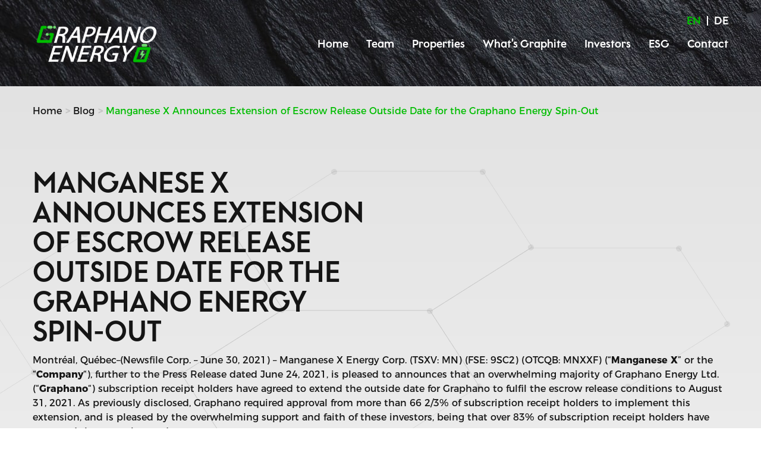

--- FILE ---
content_type: text/html; charset=UTF-8
request_url: https://graphano.com/manganese-x-announces-extension-of-escrow-release-outside-date-for-the-graphano-energy-spin-out/
body_size: 21049
content:
<!doctype html><html lang="en-GB"><head><meta charset="UTF-8"><meta name="viewport" content="width=device-width, initial-scale=1"><link rel="profile" href="https://gmpg.org/xfn/11"><meta name='robots' content='index, follow, max-image-preview:large, max-snippet:-1, max-video-preview:-1' /><link rel="alternate" href="https://graphano.com/manganese-x-announces-extension-of-escrow-release-outside-date-for-the-graphano-energy-spin-out/" hreflang="en" /><link rel="alternate" href="https://graphano.com/de/manganese-x-kuendigt-verlaengerung-der-frist-fuer-die-treuhandfreigabe-in-bezug-auf-die-ausgliederung-von-graphano-energy-an/" hreflang="de" /><link media="all" href="https://graphano.com/wp-content/cache/autoptimize/css/autoptimize_70d09150d256b59a9bfc978836b0ab6a.css" rel="stylesheet"><title>Manganese X Announces Extension of Escrow Release Outside Date for the Graphano Energy Spin-Out &#8211; Graphano Energy Ltd.</title>
        <script data-no-optimize='true' type='text/javascript'>			
			var cookiedisallow_admin_ajax = 'https://graphano.com/wp-admin/admin-ajax.php';
			var disable_cookie_ids = '';
            function cookiedisallow_get_cookie(name) {
              var match = document.cookie.match(new RegExp('(^| )' + name + '=([^;]+)'));
              if (match) { return match[2];}
              else { return ''; }
            }			
			function cookiedisallow_sleep(ms) {
				return new Promise(resolve => setTimeout(resolve, ms));
			}
            async function cookiedisallow_add_script( attrs,sl=0 ) {				
				if(sl!=0) { 
					//cookiedisallow_sleep(sl); 
					await new Promise(resolve => setTimeout(resolve, sl));
				}				
				if(document.body!=null) {					
					var s = document.createElement( 'script' );
					for (var key in attrs) {
						s.setAttribute( key, attrs[key] );
					}
					//s.async = false;
					s.defer = true;			
					//console.log(s);
					document.body.appendChild( s );					
				} else {
					setTimeout(function(){cookiedisallow_add_script( attrs );},50);
				}
            }            
            cookiedisallow = cookiedisallow_get_cookie('cookiedisallow');
			function _ckdsllw(gr,id='',alt=[]) {					
				 
				if(id!=''&&disable_cookie_ids.indexOf(id)!=-1) {
					return true;
				}
				if(typeof cookiedisallow!=='undefined') {
					if(cookiedisallow==1||cookiedisallow.indexOf(gr)!=-1) {
						return true;
					}
					if(id!=''&&cookiedisallow.indexOf(id)!=-1) {
						return true;
					}					
					if(alt.length>0 ) {												
						for(var ii=0; ii<alt.length;ii++) {
							if(cookiedisallow.indexOf(alt[ii])!=-1) {								
								return true;
							}
						}
					}					
				}
				return false;
			}
		</script>
		<script type='text/javascript'>
			// google consent mode v2 for tags
			// Set defaults			
				window.dataLayer = window.dataLayer || [];
				if (typeof window.gtag === 'undefined') {
					window.gtag = function() { dataLayer.push(arguments); }
				}
				var ws_cm2_default={
					ad_storage: 'denied',
					ad_user_data: 'denied',
					ad_personalization: 'denied',
					analytics_storage: 'denied',
					functionality_storage: 'denied',
					personalization_storage: 'denied',
					security_storage: 'granted',	
					wait_for_update: 500
				};
				window.gtag('consent', 'default', ws_cm2_default );							
				console.log('cm2 default: ',ws_cm2_default);				
				
				var ws_cm2_dataLayer = {}			
				ws_cm2_dataLayer.ad_storage= _ckdsllw('marketing','google_ad_storage') ? 'granted':'denied';
				ws_cm2_dataLayer.ad_user_data= _ckdsllw('marketing','google_ad_user_data') ? 'granted':'denied';
				ws_cm2_dataLayer.ad_personalization= _ckdsllw('marketing','google_ad_personalization') ? 'granted':'denied';
				
				ws_cm2_dataLayer.functionality_storage= _ckdsllw('essential','google_functionality_storage') ? 'granted':'denied';
				ws_cm2_dataLayer.personalization_storage= _ckdsllw('essential','google_personalization_storage') ? 'granted':'denied';

				ws_cm2_dataLayer.analytics_storage= _ckdsllw('statistics','google_analytics_storage') ? 'granted':'denied';
		//			ws_cm2_dataLayer.security_storage= _ckdsllw('essential','google_security_storage') ? 'granted':'denied';
				ws_cm2_dataLayer.security_storage= 'granted';

				if(Object.keys(ws_cm2_dataLayer).length !== 0) {
					console.log('cm2 update:',ws_cm2_dataLayer);
					window.gtag('consent', 'update', ws_cm2_dataLayer);
				}		

				var ws_cm2_pushed = false;
				window.dataLayer.push({
					event: 'GTMEvent',
					eventCallback: function(containerId) {							
						if(ws_cm2_pushed) return ;
						ws_cm2_pushed = true;
						var consentState = google_tag_manager[containerId].dataLayer.get('consent');
						 // Push the consent status to the dataLayer														
						 // 'id':containerId,
						window.dataLayer.push({			
							'event': 'consent_status_update',
							'consent_status': {								
								'ad_storage': consentState ? consentState.ad_storage: ws_cm2_dataLayer.ad_storage,
								'analytics_storage': consentState ? consentState.analytics_storage : ws_cm2_dataLayer.analytics_storage,
								'ad_user_data': consentState ? consentState.ad_user_data: ws_cm2_dataLayer.ad_user_data,
								'ad_personalization': consentState ? consentState.ad_personalization : ws_cm2_dataLayer.ad_personalization,
								'functionality_storage': consentState ? consentState.functionality_storage : ws_cm2_dataLayer.functionality_storage,
								'personalization_storage': consentState ? consentState.personalization_storage : ws_cm2_dataLayer.personalization_storage,
								'security_storage': consentState ? consentState.security_storage : ws_cm2_dataLayer.security_storage,
							}
						  });						
					}
				});
				
        </script><link rel="canonical" href="https://graphano.com/manganese-x-announces-extension-of-escrow-release-outside-date-for-the-graphano-energy-spin-out/" /><meta property="og:locale" content="en_GB" /><meta property="og:locale:alternate" content="de_DE" /><meta property="og:type" content="article" /><meta property="og:title" content="Manganese X Announces Extension of Escrow Release Outside Date for the Graphano Energy Spin-Out &#8211; Graphano Energy Ltd." /><meta property="og:description" content="Manganese X is pleased to announces that an overwhelming majority of Graphano subscription receipt holders have agreed to extend the outside date for Graphano to fulfil the escrow release conditions to August 31, 2021." /><meta property="og:url" content="https://graphano.com/manganese-x-announces-extension-of-escrow-release-outside-date-for-the-graphano-energy-spin-out/" /><meta property="og:site_name" content="Graphano Energy Ltd." /><meta property="article:publisher" content="https://www.facebook.com/Graphano-Energy-111941477795949" /><meta property="article:published_time" content="2021-07-02T13:52:52+00:00" /><meta property="article:modified_time" content="2021-09-29T16:36:56+00:00" /><meta property="og:image" content="https://graphano.com/wp-content/uploads/2021/04/manganese-x-blog-logo.png" /><meta property="og:image:width" content="810" /><meta property="og:image:height" content="570" /><meta property="og:image:type" content="image/png" /><meta name="author" content="Marco Brack" /><meta name="twitter:card" content="summary_large_image" /><meta name="twitter:creator" content="@graphanoe" /><meta name="twitter:site" content="@graphanoe" /><meta name="twitter:label1" content="Written by" /><meta name="twitter:data1" content="Marco Brack" /><meta name="twitter:label2" content="Estimated reading time" /><meta name="twitter:data2" content="5 minutes" /> <script type="application/ld+json" class="yoast-schema-graph">{"@context":"https://schema.org","@graph":[{"@type":"Article","@id":"https://graphano.com/manganese-x-announces-extension-of-escrow-release-outside-date-for-the-graphano-energy-spin-out/#article","isPartOf":{"@id":"https://graphano.com/manganese-x-announces-extension-of-escrow-release-outside-date-for-the-graphano-energy-spin-out/"},"author":{"name":"Marco Brack","@id":"https://graphano.com/#/schema/person/a98c1accdc57fcfe7d1ac9cc33ee9b15"},"headline":"Manganese X Announces Extension of Escrow Release Outside Date for the Graphano Energy Spin-Out","datePublished":"2021-07-02T13:52:52+00:00","dateModified":"2021-09-29T16:36:56+00:00","mainEntityOfPage":{"@id":"https://graphano.com/manganese-x-announces-extension-of-escrow-release-outside-date-for-the-graphano-energy-spin-out/"},"wordCount":1143,"publisher":{"@id":"https://graphano.com/#organization"},"image":{"@id":"https://graphano.com/manganese-x-announces-extension-of-escrow-release-outside-date-for-the-graphano-energy-spin-out/#primaryimage"},"thumbnailUrl":"https://graphano.com/wp-content/uploads/2021/04/manganese-x-blog-logo.png","articleSection":["Press Releases"],"inLanguage":"en-GB"},{"@type":"WebPage","@id":"https://graphano.com/manganese-x-announces-extension-of-escrow-release-outside-date-for-the-graphano-energy-spin-out/","url":"https://graphano.com/manganese-x-announces-extension-of-escrow-release-outside-date-for-the-graphano-energy-spin-out/","name":"Manganese X Announces Extension of Escrow Release Outside Date for the Graphano Energy Spin-Out &#8211; Graphano Energy Ltd.","isPartOf":{"@id":"https://graphano.com/#website"},"primaryImageOfPage":{"@id":"https://graphano.com/manganese-x-announces-extension-of-escrow-release-outside-date-for-the-graphano-energy-spin-out/#primaryimage"},"image":{"@id":"https://graphano.com/manganese-x-announces-extension-of-escrow-release-outside-date-for-the-graphano-energy-spin-out/#primaryimage"},"thumbnailUrl":"https://graphano.com/wp-content/uploads/2021/04/manganese-x-blog-logo.png","datePublished":"2021-07-02T13:52:52+00:00","dateModified":"2021-09-29T16:36:56+00:00","breadcrumb":{"@id":"https://graphano.com/manganese-x-announces-extension-of-escrow-release-outside-date-for-the-graphano-energy-spin-out/#breadcrumb"},"inLanguage":"en-GB","potentialAction":[{"@type":"ReadAction","target":["https://graphano.com/manganese-x-announces-extension-of-escrow-release-outside-date-for-the-graphano-energy-spin-out/"]}]},{"@type":"ImageObject","inLanguage":"en-GB","@id":"https://graphano.com/manganese-x-announces-extension-of-escrow-release-outside-date-for-the-graphano-energy-spin-out/#primaryimage","url":"https://graphano.com/wp-content/uploads/2021/04/manganese-x-blog-logo.png","contentUrl":"https://graphano.com/wp-content/uploads/2021/04/manganese-x-blog-logo.png","width":810,"height":570},{"@type":"BreadcrumbList","@id":"https://graphano.com/manganese-x-announces-extension-of-escrow-release-outside-date-for-the-graphano-energy-spin-out/#breadcrumb","itemListElement":[{"@type":"ListItem","position":1,"name":"Home","item":"https://graphano.com/"},{"@type":"ListItem","position":2,"name":"Blog","item":"https://graphano.com/blog/"},{"@type":"ListItem","position":3,"name":"Manganese X Announces Extension of Escrow Release Outside Date for the Graphano Energy Spin-Out"}]},{"@type":"WebSite","@id":"https://graphano.com/#website","url":"https://graphano.com/","name":"Graphano Energy Corp.","description":"","publisher":{"@id":"https://graphano.com/#organization"},"alternateName":"Graphano","potentialAction":[{"@type":"SearchAction","target":{"@type":"EntryPoint","urlTemplate":"https://graphano.com/?s={search_term_string}"},"query-input":{"@type":"PropertyValueSpecification","valueRequired":true,"valueName":"search_term_string"}}],"inLanguage":"en-GB"},{"@type":"Organization","@id":"https://graphano.com/#organization","name":"Graphano Energy Ltd.","url":"https://graphano.com/","logo":{"@type":"ImageObject","inLanguage":"en-GB","@id":"https://graphano.com/#/schema/logo/image/","url":"https://graphano.com/wp-content/uploads/2021/06/Graphano-Energy-logo-black.png","contentUrl":"https://graphano.com/wp-content/uploads/2021/06/Graphano-Energy-logo-black.png","width":500,"height":166,"caption":"Graphano Energy Ltd."},"image":{"@id":"https://graphano.com/#/schema/logo/image/"},"sameAs":["https://www.facebook.com/Graphano-Energy-111941477795949","https://x.com/graphanoe","https://www.instagram.com/graphano_energy/","https://www.linkedin.com/in/graphano-energy-9386a4215/"]},{"@type":"Person","@id":"https://graphano.com/#/schema/person/a98c1accdc57fcfe7d1ac9cc33ee9b15","name":"Marco Brack","sameAs":["https://www.winning-solutions.de"]}]}</script> <link rel='dns-prefetch' href='//challenges.cloudflare.com' /><link rel="alternate" type="application/rss+xml" title="Graphano Energy Ltd. &raquo; Feed" href="https://graphano.com/feed/" /><link rel="alternate" title="oEmbed (JSON)" type="application/json+oembed" href="https://graphano.com/wp-json/oembed/1.0/embed?url=https%3A%2F%2Fgraphano.com%2Fmanganese-x-announces-extension-of-escrow-release-outside-date-for-the-graphano-energy-spin-out%2F&#038;lang=en" /><link rel="alternate" title="oEmbed (XML)" type="text/xml+oembed" href="https://graphano.com/wp-json/oembed/1.0/embed?url=https%3A%2F%2Fgraphano.com%2Fmanganese-x-announces-extension-of-escrow-release-outside-date-for-the-graphano-energy-spin-out%2F&#038;format=xml&#038;lang=en" /><style id='wp-img-auto-sizes-contain-inline-css'>img:is([sizes=auto i],[sizes^="auto," i]){contain-intrinsic-size:3000px 1500px}</style><style id='classic-theme-styles-inline-css'>/*! This file is auto-generated */
.wp-block-button__link{color:#fff;background-color:#32373c;border-radius:9999px;box-shadow:none;text-decoration:none;padding:calc(.667em + 2px) calc(1.333em + 2px);font-size:1.125em}.wp-block-file__button{background:#32373c;color:#fff;text-decoration:none}</style><style id='critical-css-for-wp-inline-css'>p{margin:0 0 1.5em}</style><style id='rs-plugin-settings-inline-css'></style> <script src="https://graphano.com/wp-includes/js/jquery/jquery.min.js?ver=3.7.1" id="jquery-core-js"></script> <script src="https://graphano.com/wp-includes/js/jquery/jquery-migrate.min.js?ver=3.4.1" id="jquery-migrate-js"></script> <script defer src="https://graphano.com/wp-content/cache/autoptimize/js/autoptimize_single_3a10b06f177c968b918d6eb5d84bbffc.js?ver=2.0.126" id="cookiedisallow-frontend-js"></script> <script defer src="https://graphano.com/wp-content/plugins/ws-dsgvo-video/assets/js/modal.js?ver=2.1.15" id="wsgdprvideo-modal-js"></script> <script defer src="https://graphano.com/wp-content/cache/autoptimize/js/autoptimize_single_4f0d2ebed104e0c3d47dff6685f413f0.js?ver=2.1.15" id="wsgdprvideo-frontend-js"></script> <script defer src="https://graphano.com/wp-content/cache/autoptimize/js/autoptimize_single_7c3648af1d9bd1a18a4aaecf6e018ab2.js?ver=18e5ba65c8dd62f8f65d551c2cece1ec" id="graphano-script-js"></script> <link rel="https://api.w.org/" href="https://graphano.com/wp-json/" /><link rel="alternate" title="JSON" type="application/json" href="https://graphano.com/wp-json/wp/v2/posts/824" /><link rel='shortlink' href='https://graphano.com/?p=824' />  <!-- Google Tag Manager modified --><script>if(_ckdsllw('statistics','gtm',["marketing"])){cookiedisallow_add_script({src:'https://www.googletagmanager.com/gtag/js?id=G-QVD1P153S5'},0 );}</script> <script defer src="[data-uri]"></script> <style type="text/css">.cookiedisallow-fixed-banner,.cookiedisallow-fixed-banner.mini-banner{background-color:#fff}@supports not selector(::-webkit-scrollbar){.cookiedisallow-popup .cookiedisallow-modal-descr{scrollbar-color:#000 #fff}}.cookiedisallow-popup .cookiedisallow-modal-descr::-webkit-scrollbar-track{background:#fff}.cookiedisallow-popup .cookiedisallow-modal-descr::-webkit-scrollbar-thumb{background-color:#000;border:3px solid #fff}.cookiedisallow-options-item-show{background-color:#ddd}.cookiedisallow-options-item{color:#000}.cookiedisallow-fixed-banner,.cookiedisallow-modal-content,a.cookiedisallow-description-window,.cookiedisallow-fixed-banner.mini-banner{color:#333}.cookiedisallow-description-window svg{fill:#333}.cookiedisallow-fixed-banner h2,.cookiedisallow-modal-content h2,.cookiedisallow-fixed-banner h3,.cookiedisallow-modal-content h3,.cookiedisallow-fixed-banner h4,.cookiedisallow-modal-content h4,.cookiedisallow-options-item>label{color:#000;font-weight:500}.disallow_link,.cookiedisallow-description-window,.cookiedisallow-options-item-turn,.cookiedisallow-modal-content a:not(.cookiedisallow-description-window),.cookiedisallow-options-item-show.active a,.bar_disallow_link{color:#00bd00!important;transition:all .5s}.disallow_link,.cookiedisallow-description-window,.cookiedisallow-options-item-turn,.cookiedisallow-modal-content a:not(.cookiedisallow-description-window),.cookiedisallow-options-item-show.active a{font-weight:400!important}.disallow_link,.cookiedisallow-description-window,.cookiedisallow-modal-content a:not(.cookiedisallow-description-window),.cookiedisallow-options-item-show.active a{text-decoration:none!important}.cookiedisallowoverlay-close svg,.cookiedisallow-description-back svg,.cookiedisallowoverlay-close svg,.cookiedisallow-description-window svg,.cookiedisallow-modal-content a svg,.disallow_link svg,.bar_disallow_link svg{fill:#333;transition:fill .5s}.cookiedisallow-options-item-turn svg{fill:#00bd00;transition:fill .5s}.disallow_link:hover,.cookiedisallow-description-window:hover,.cookiedisallow-options-item-turn:hover,.cookiedisallow-modal-content a:hover,.cookiedisallow-modal-content a:focus,.cookiedisallow-modal-content a.active,.bar_disallow_link:hover{color:#151515!important;text-decoration:none!important}.bar_disallow_link:hover{color:#151515!important}.cookiedisallowoverlay-close:hover svg,.cookiedisallow-description-back:hover svg,.cookiedisallowoverlay-close:hover svg,.cookiedisallow-description-window:hover svg,.cookiedisallow-options-item-turn:hover svg,.cookiedisallow-modal-content a:hover svg,.disallow_link:hover svg,.bar_disallow_link:hover svg{fill:#151515}.cookie-slider,input[disabled]:checked+.cookie-slider{background-color:#333!important}input:not(:checked)+.cookie-slider{opacity:.8}input[disabled]:checked+.cookie-slider{opacity:.4}.cookiedisallow-checkbox input:not(:checked) .cookiedisallow-checkbox-indicator{border-color:#333!important;opacity:.8}.cookiedisallow-checkbox input:checked~.cookiedisallow-checkbox-indicator{background-color:#00bd00!important;border-color:#00bd00!important}input:checked+.cookie-slider{background-color:#00bd00!important}.cookiedisallow-btn-save,.cookiedisallow-btn-accept,.cookiedisallow_inline_button,.cookie_deny_button,#cookiedisallow-callback_button,#cookiedisallow-wrap-recall,.cookiedisallow-mode-button{transition:all .5s}#cookiedisallow-callback_button svg,#cookiedisallow-wrap-recall svg,.cookiedisallow-mode-button svg{transition:fill .5s}.cookiedisallow-btn-save{background-color:#00bd00!important;color:#FFFFFF!important}.cookiedisallow-btn-save:hover,.cookiedisallow-btn-save:focus{background-color:#70da70!important;color:#FFFFFF!important}.cookiedisallow-btn-accept,.cookiedisallow-btn-customize{background-color:#00bd00!important;color:#FFFFFF!important}.cookiedisallow-btn-accept:hover,.cookiedisallow-btn-accept:focus,.cookiedisallow-btn-customize:hover,.cookiedisallow-btn-customize:focus{background-color:#70da70!important;color:#FFFFFF!important}.cookie_deny_button{background-color:#00bd00!important;color:#FFFFFF!important}.cookie_deny_button:hover,.cookie_deny_button:focus{background-color:#70da70!important;color:#FFFFFF!important}#cookiedisallow-callback_button,.cookiedisallow-mode-button,#cookiedisallow-wrap-recall{background-color:rgba(239,239,239,.9)!important;color:#000!important}#cookiedisallow-callback_button svg,.cookiedisallow-mode-button svg,#cookiedisallow-wrap-recall svg{fill:#000!important}#cookiedisallow-callback_button:hover,#cookiedisallow-callback_button:focus,#cookiedisallow-wrap-recall:hover,#cookiedisallow-wrap-recall:focus,.cookiedisallow-mode-button:hover,.cookiedisallow-mode-button:focus{background-color:rgba(251,251,251,.8)!important;color:#000!important}#cookiedisallow-callback_button:hover svg,#cookiedisallow-callback_button:focus svg,#cookiedisallow-wrap-recall:hover svg,#cookiedisallow-wrap-recall:focus svg,.cookiedisallow-mode-button:hover svg,.cookiedisallow-mode-button:focus svg{fill:#000!important}</style><style>.wsdsgvovideo_acception.ws-default-btn{background-color:#00bd00;border:0 solid #00bd00;color:#fff;border-color:#00bd00;border-radius:20px;box-shadow:none}.wsdsgvovideo_acception.ws-default-btn:hover{background-color:#70da70;color:#fff;border-color:#70da70}.wsdsgvovideo-popup{width:600px;background-color:#fff}.wsdsgvovideo-title{background-color:#fff;color:#000}.wsdsgvovideooverlay-close svg{fill:#000}.wsdsgvovideooverlay-close.wsdsgvovideooverlay-close-top svg .a{stroke:#00bd00!important}.wsdsgvovideo-description{background-color:#fff;color:#000}.privacy_policy{color:#00bd00;font-weight:400;text-decoration:none!important;transition:all .5s}.privacy_policy:hover,.privacy_policy:focus{color:#151515;text-decoration:none!important}</style><meta name="generator" content="Powered by WPBakery Page Builder - drag and drop page builder for WordPress."/> <noscript><style>.lazyload[data-src]{display:none !important}</style></noscript><style>.lazyload{background-image:none !important}.lazyload:before{background-image:none !important}</style><meta name="generator" content="Powered by Slider Revolution 6.3.9 - responsive, Mobile-Friendly Slider Plugin for WordPress with comfortable drag and drop interface." /><link rel="icon" href="https://graphano.com/wp-content/uploads/2021/06/favicon.png" sizes="32x32" /><link rel="icon" href="https://graphano.com/wp-content/uploads/2021/06/favicon.png" sizes="192x192" /><link rel="apple-touch-icon" href="https://graphano.com/wp-content/uploads/2021/06/favicon.png" /><meta name="msapplication-TileImage" content="https://graphano.com/wp-content/uploads/2021/06/favicon.png" /> <script defer src="[data-uri]"></script> <style id="wp-custom-css">.zindex0{z-index:0!important}</style><style type="text/css" data-type="vc_shortcodes-default-css">.vc_do_custom_heading{margin-bottom:.625rem;margin-top:0}</style><noscript><style>.wpb_animate_when_almost_visible{opacity:1}</style></noscript></head><body class="wp-singular post-template-default single single-post postid-824 single-format-standard wp-custom-logo wp-theme-graphano wpb-js-composer js-comp-ver-8.7.2 vc_responsive"><div id="page-container" class="page-container"> <a class="skip-link screen-reader-text" href="#main">Skip to content</a><header id="header" class="header"><div class="header-wrapper img-box"><div class="container"><div class="flexbox-center-between"><div> <a href="https://graphano.com/" class="custom-logo-link" rel="home"><img width="1140" height="432" src="https://graphano.com/wp-content/uploads/2021/06/Graphano-Energy-logo-white.png" class="custom-logo" alt="Graphano Energy Ltd." decoding="async" fetchpriority="high" srcset="https://graphano.com/wp-content/uploads/2021/06/Graphano-Energy-logo-white.png 1140w, https://graphano.com/wp-content/uploads/2021/06/Graphano-Energy-logo-white-300x114.png 300w, https://graphano.com/wp-content/uploads/2021/06/Graphano-Energy-logo-white-1024x388.png 1024w, https://graphano.com/wp-content/uploads/2021/06/Graphano-Energy-logo-white-768x291.png 768w" sizes="(max-width: 1140px) 100vw, 1140px" /></a></div><div class="main-nav-wrap"><ul class="lang-menu"><li class="lang-item lang-item-6 lang-item-en current-lang lang-item-first"><a lang="en-GB" hreflang="en-GB" href="https://graphano.com/manganese-x-announces-extension-of-escrow-release-outside-date-for-the-graphano-energy-spin-out/" aria-current="true">en</a></li><li class="lang-item lang-item-9 lang-item-de"><a lang="de-DE" hreflang="de-DE" href="https://graphano.com/de/manganese-x-kuendigt-verlaengerung-der-frist-fuer-die-treuhandfreigabe-in-bezug-auf-die-ausgliederung-von-graphano-energy-an/">de</a></li></ul><nav id="site-navigation" class="main-navigation"> <i id="nav-close-btn" class="close-btn"></i><div class="menu-primary-container"><div class="menu-inner-box"><ul id="menu-primary" class="nav-menu"><li id="menu-item-353" class="menu-item menu-item-type-post_type menu-item-object-page menu-item-home menu-item-353"><a href="https://graphano.com/">Home</a></li><li id="menu-item-245" class="menu-item menu-item-type-post_type menu-item-object-page menu-item-245"><a href="https://graphano.com/team/">Team</a></li><li id="menu-item-2152" class="menu-item menu-item-type-custom menu-item-object-custom menu-item-has-children menu-item-2152"><a href="#">Properties</a><ul class="sub-menu"><li id="menu-item-2150" class="menu-item menu-item-type-post_type menu-item-object-page menu-item-2150"><a href="https://graphano.com/lac-aux-bouleaux/">Lac Aux Bouleaux</a></li><li id="menu-item-2212" class="menu-item menu-item-type-post_type menu-item-object-page menu-item-2212"><a href="https://graphano.com/standard-property/">Standard Property</a></li><li id="menu-item-2151" class="menu-item menu-item-type-post_type menu-item-object-page menu-item-2151"><a href="https://graphano.com/black-pearl/">Black Pearl</a></li><li id="menu-item-4864" class="menu-item menu-item-type-post_type menu-item-object-page menu-item-4864"><a href="https://graphano.com/mineral-resources/">Mineral Resources</a></li></ul></li><li id="menu-item-183" class="menu-item menu-item-type-post_type menu-item-object-page menu-item-183"><a href="https://graphano.com/about-graphite/">What&#8217;s Graphite</a></li><li id="menu-item-25" class="menu-item menu-item-type-custom menu-item-object-custom menu-item-has-children menu-item-25"><a href="#">Investors</a><ul class="sub-menu"><li id="menu-item-379" class="menu-item menu-item-type-post_type menu-item-object-page menu-item-379"><a href="https://graphano.com/presentation/">Presentation</a></li><li id="menu-item-418" class="menu-item menu-item-type-taxonomy menu-item-object-category current-post-ancestor current-menu-parent current-post-parent menu-item-418"><a href="https://graphano.com/category/press-releases/">News Releases</a></li><li id="menu-item-380" class="menu-item menu-item-type-post_type menu-item-object-page menu-item-380"><a href="https://graphano.com/reports/">Reports</a></li><li id="menu-item-469" class="menu-item menu-item-type-post_type menu-item-object-page menu-item-469"><a href="https://graphano.com/financial-information/">Financial Information</a></li><li id="menu-item-4886" class="menu-item menu-item-type-post_type menu-item-object-page menu-item-4886"><a href="https://graphano.com/life-offering-document/">LIFE Offering Document</a></li><li id="menu-item-1207" class="menu-item menu-item-type-post_type menu-item-object-page menu-item-1207"><a href="https://graphano.com/media/">Media</a></li></ul></li><li id="menu-item-4776" class="menu-item menu-item-type-post_type menu-item-object-page menu-item-4776"><a href="https://graphano.com/esg/">ESG</a></li><li id="menu-item-128" class="menu-item menu-item-type-post_type menu-item-object-page menu-item-128"><a href="https://graphano.com/contact-us/">Contact</a></li></ul></div></div></nav> <i id="nav-btn" class="mobile-btn"> <span></span> <span></span> <span></span> </i></div></div></div></div></header><main id="main" class="site-main"><section class="vc_section"><div class="vc_row wpb_row vc_row-fluid"><div class="wpb_column vc_column_container vc_col-sm-12"><div class="vc_column-inner"><div class="wpb_wrapper"><div class="breadcrumbs"><label></label> <a href="https://graphano.com">Home</a><span class="bc_sep"></span> <a href="https://graphano.com/blog/">Blog</a><span class="bc_sep"></span> <span class="bc_title">Manganese X Announces Extension of Escrow Release Outside Date for the Graphano Energy Spin-Out</span></div></div></div></div></div></section><article id="post-824" class="post-824 post type-post status-publish format-standard has-post-thumbnail hentry category-press-releases"><div class="wpb-content-wrapper"><section class="vc_section bg-particles-5"><div class="vc_row wpb_row vc_row-fluid tablet-row"><div class="carousel-wrapper wpb_column vc_column_container vc_col-sm-12"><div class="vc_column-inner"><div class="wpb_wrapper"><h1 style="text-align: left" class="vc_custom_heading vc_do_custom_heading" >Manganese X Announces Extension of Escrow Release Outside Date for the Graphano Energy Spin-Out</h1><div class="wpb_text_column wpb_content_element" ><div class="wpb_wrapper"><p>Montréal, Québec&#8211;(Newsfile Corp. – June 30, 2021) &#8211; Manganese X Energy Corp. (TSXV: MN) (FSE: 9SC2) (OTCQB: MNXXF) (&#8220;<strong>Manganese X</strong>&#8221; or the &#8220;<strong>Company</strong>&#8220;), further to the Press Release dated June 24, 2021, is pleased to announces that an overwhelming majority of Graphano Energy Ltd. (&#8220;<strong>Graphano</strong>&#8220;) subscription receipt holders have agreed to extend the outside date for Graphano to fulfil the escrow release conditions to August 31, 2021. As previously disclosed, Graphano required approval from more than 66 2/3% of subscription receipt holders to implement this extension, and is pleased by the overwhelming support and faith of these investors, being that over 83% of subscription receipt holders have approved the extension to date.</p></div></div><div class="vc-zigzag-wrapper vc-zigzag-align-center"><div class="vc-zigzag-inner" style="width: 100%;min-height: 14px;background: 0 repeat-x url(&#039;data:image/svg+xml;utf-8,%3C%3Fxml%20version%3D%221.0%22%20encoding%3D%22utf-8%22%3F%3E%3C%21DOCTYPE%20svg%20PUBLIC%20%22-%2F%2FW3C%2F%2FDTD%20SVG%201.1%2F%2FEN%22%20%22http%3A%2F%2Fwww.w3.org%2FGraphics%2FSVG%2F1.1%2FDTD%2Fsvg11.dtd%22%3E%3Csvg%20width%3D%2214px%22%20height%3D%2212px%22%20viewBox%3D%220%200%2018%2015%22%20version%3D%221.1%22%20xmlns%3D%22http%3A%2F%2Fwww.w3.org%2F2000%2Fsvg%22%20xmlns%3Axlink%3D%22http%3A%2F%2Fwww.w3.org%2F1999%2Fxlink%22%3E%3Cpolygon%20id%3D%22Combined-Shape%22%20fill%3D%22%23ebebeb%22%20points%3D%228.98762301%200%200%209.12771969%200%2014.519983%209%205.40479869%2018%2014.519983%2018%209.12771969%22%3E%3C%2Fpolygon%3E%3C%2Fsvg%3E&#039;);"></div></div><div class="wpb_text_column wpb_content_element" ><div class="wpb_wrapper"><p><em><strong>About Manganese X </strong></em></p><p><em>Manganese X&#8217;s mission is to advance its Battery Hill project into production, with the intent of supplying value-added materials to the lithium-ion battery and other alternative energy industries. The company is also striving to achieve new carbon-friendly more efficient methodologies, while processing manganese at a lower competitive cost. The company is moving toward commercialization of a manganese deposit in Canada.</em></p><p><em>Subsidiary Disruptive Battery&#8217;s mission is to develop an HVAC air purification delivery system for cleaner and healthier air, aiming to mitigate COVID-19 and other contaminants on surfaces and in the air.</em></p><p><em>For more information visit our website at <a href="http://www.manganesexenergycorp.com" target="_blank" rel="noopener noreferrer nofollow">www.manganesexenergycorp.com</a>.</em></p></div></div><div class="vc-zigzag-wrapper vc-zigzag-align-center"><div class="vc-zigzag-inner" style="width: 100%;min-height: 14px;background: 0 repeat-x url(&#039;data:image/svg+xml;utf-8,%3C%3Fxml%20version%3D%221.0%22%20encoding%3D%22utf-8%22%3F%3E%3C%21DOCTYPE%20svg%20PUBLIC%20%22-%2F%2FW3C%2F%2FDTD%20SVG%201.1%2F%2FEN%22%20%22http%3A%2F%2Fwww.w3.org%2FGraphics%2FSVG%2F1.1%2FDTD%2Fsvg11.dtd%22%3E%3Csvg%20width%3D%2214px%22%20height%3D%2212px%22%20viewBox%3D%220%200%2018%2015%22%20version%3D%221.1%22%20xmlns%3D%22http%3A%2F%2Fwww.w3.org%2F2000%2Fsvg%22%20xmlns%3Axlink%3D%22http%3A%2F%2Fwww.w3.org%2F1999%2Fxlink%22%3E%3Cpolygon%20id%3D%22Combined-Shape%22%20fill%3D%22%23ebebeb%22%20points%3D%228.98762301%200%200%209.12771969%200%2014.519983%209%205.40479869%2018%2014.519983%2018%209.12771969%22%3E%3C%2Fpolygon%3E%3C%2Fsvg%3E&#039;);"></div></div><div class="wpb_text_column wpb_content_element" ><div class="wpb_wrapper"><p><b>On Behalf of the Board of Directors</b></p><p>Martin Kepman<br /> CEO and Director<br /> E-mail: <span id="cloak0dc1311480a794bbe7ff0f8454ab5c44"><a href="javascript:;" data-enc-email="znegva[at]xrczna.pbz" class="mail-link" data-wpel-link="ignore"><span id="eeb-687091-950319"></span><script type="text/javascript">(function() {var ml="40mt.ki%ecoprna",mi="2><36=70158;2>=49:2",o="";for(var j=0,l=mi.length;j<l;j++) {o+=ml.charAt(mi.charCodeAt(j)-48);}document.getElementById("eeb-687091-950319").innerHTML = decodeURIComponent(o);}());</script><noscript>*protected*</noscript></a></span><br /> Telephone: 1-514-802-1814</p><p><b>Cautionary Notes</b></p><p><i>Neither TSX Venture Exchange nor its Regulation Services Provider (as that term is defined in the policies of the TSX Venture Exchange) accepts responsibility for the adequacy or accuracy of this press release.</i></p><p><i>Certain information in this press release constitutes forward-looking statements under applicable securities laws. Any statements that are contained in this press release that are not statements of historical fact may be deemed to be forward-looking statements. Forward looking statements are often identified by terms such as &#8220;may&#8221;, &#8220;should&#8221;, &#8220;anticipate&#8221;, &#8220;expect&#8221;, &#8220;potential&#8221;, &#8220;believe&#8221;, &#8220;intend&#8221; or the negative of these terms and similar expressions. Such forward-looking statements include, but are not limited to, the Company&#8217;s expectations about (i) the value of, and benefits associated with, the Arrangement, to the Company and the Shareholders, (ii) the terms, and timing for the completion of, the Arrangement and the conversion of the Subscription Receipts issued under the Graphano Private Placement, (iii) the timing of the Meeting to approve the Arrangement, and (iv) the listing of the Graphano Shares on the Exchange.</i></p><p><i>Forward-looking statements necessarily involve known and unknown risks and uncertainties that could cause actual results to differ materially from those expressed or implied in such forward-looking statements</i>, <i>including, without limitation, risks relating to (i) the social and economic impacts of the COVID-19 pandemic, (ii) the Company&#8217;s dependence on management and the loss of key personnel, (iii) conflicts of interest, (iv) the receipt of the requisite shareholder, court, regulatory and stock exchange approvals in connection with the Arrangement and/or the Graphano Private Placement, and the listing of the Graphano Shares on the Exchange, as applicable, (v) changes in value of the</i> <i>LAB Graphite Property, and (vi) the Company&#8217;s business, including the mining industry in general, as described in the Company&#8217;s public filings on SEDAR, which readers are encouraged to review in detail prior to any transaction involving the securities of the Company</i>. <i>The foregoing list is not intended to be exhaustive of the factors that may affect any of the Company&#8217;s forward-looking statements or information. Although the Company has attempted to identify important factors that could cause actual results to differ materially, there may be other factors that cause results not to be as anticipated, estimated, described or intended.</i></p><p><i>Readers are cautioned not to place undue reliance on forward-looking statements as there can be no assurance that the plans, intentions or expectations upon which they are placed will occur. Readers are further cautioned that the assumptions used in the preparation of such forward-looking statements (including, but not limited to, the assumption that (i) the Company and Graphano will satisfy, in a timely manner, all conditions precedent to completion of the Arrangement, the Graphano Private Placement, and the proposed listing of the Graphano Shares on the Exchange (including receipt of all necessary regulatory and shareholder approvals), (ii) all necessary regulatory and shareholder approvals will be obtained in a timely manner, and on terms acceptable to the Company, (iii) the circumstances surrounding the COVID-19 pandemic, although evolving, will stabilize and will not materially impede or affect the ability of the Company to consummate the Arrangement, and (iv) current and future economic conditions will neither affect the business and operations of the Company nor the Company&#8217;s ability to capitalize on anticipated value in and benefits of the Arrangement), although considered reasonable by management of the Company at the time of preparation, may prove to be imprecise and result in actual results differing materially from those anticipated, and as such, undue reliance should not be placed on forward-looking statements.</i></p><p><i>The forward-looking statements included in this press release are made as of the date of this press release and the Company does not undertake an obligation to publicly update such forward-looking statements to reflect new information, subsequent events or otherwise unless required by applicable securities laws. Forward-looking statements, forward-looking financial information and other metrics presented herein are not intended as guidance or projections for the periods referenced herein or any future periods, and in particular, past performance is not an indicator of future results and the results of the Company in this press release may not be indicative of, and are not an estimate, forecast or projection of the Company&#8217;s future results. Forward-looking statements contained in this press release are expressly qualified by this cautionary statement.</i></p><p><i>The securities proposed to be issued under the Arrangement have not been and will not be registered under the U.S. Securities Act of 1933, and may not be offered or sold in the United States absent registration or applicable exemption from registration requirements. It is anticipated that any securities to be issued under the Arrangement will be offered and issued in reliance upon the exemption from the registration requirements of the U.S. Securities Act of 1933 provided by Section 3(a)(10) thereof.</i></p><p><i>This press release does not constitute an offer to sell, or the solicitation of an offer to buy or sell, any securities (including any securities of the Company or Graphano), and may not be relied upon in connection with the purchase or sale of any such security.</i></p></div></div></div></div></div></div></section></div></article></main><footer id="footer" class="footer"><div class="subscribe-section img-box" style="background-image: url(https://graphano.com/wp-content/uploads/2021/02/hero-banner.jpg)"><div class="container relative"><h2>Subscribe</h2><h4>Never miss an update!</h4><p>Sign up to get interesting news and updates delivered to your inbox.</p><div class="
 mailpoet_form_popup_overlay
 "></div><div
 id="mailpoet_form_1"
 class="
 mailpoet_form
 mailpoet_form_shortcode
 mailpoet_form_position_
 mailpoet_form_animation_
 "
 ><style type="text/css">#mailpoet_form_1 .mailpoet_form{max-width:470px;margin:50px auto 0}#mailpoet_form_1 .mailpoet_column_with_background{padding:10px}#mailpoet_form_1 .mailpoet_form_column:not(:first-child){margin-left:20px}#mailpoet_form_1 .mailpoet_paragraph{margin-bottom:30px;line-height:inherit}#mailpoet_form_1 .mailpoet_segment_label,#mailpoet_form_1 .mailpoet_text_label,#mailpoet_form_1 .mailpoet_textarea_label,#mailpoet_form_1 .mailpoet_select_label,#mailpoet_form_1 .mailpoet_radio_label,#mailpoet_form_1 .mailpoet_checkbox_label,#mailpoet_form_1 .mailpoet_list_label,#mailpoet_form_1 .mailpoet_date_label{display:block;font-weight:400}#mailpoet_form_1 .mailpoet_form ::-webkit-input-placeholder{color:inherit}#mailpoet_form_1 .mailpoet_form ::-moz-placeholder{color:inherit}#mailpoet_form_1 .mailpoet_form :-moz-placeholder{color:inherit}#mailpoet_form_1 .mailpoet_form :-ms-input-placeholder{color:inherit}#mailpoet_form_1 .mailpoet_text,#mailpoet_form_1 .mailpoet_textarea,#mailpoet_form_1 .mailpoet_select,#mailpoet_form_1 .mailpoet_date_month,#mailpoet_form_1 .mailpoet_date_day,#mailpoet_form_1 .mailpoet_date_year,#mailpoet_form_1 .mailpoet_date{display:block;border:2px solid #fff;border-radius:6px;padding:12px 30px 10px !important;color:#fff;background-color:rgba(21,21,21,.4)}#mailpoet_form_1 .mailpoet_text,#mailpoet_form_1 .mailpoet_textarea{width:200px}#mailpoet_form_1 .mailpoet_submit{min-width:270px;border:0;border-radius:25px;padding:15px 25px 13px !important;font:18px LitSans-Medium;color:#fff;background-color:#00bd00}#mailpoet_form_1 .mailpoet_submit:hover{color:#fff;background-color:#70da70}#mailpoet_form_1 .mailpoet_form_loading{width:30px;text-align:center;line-height:normal}#mailpoet_form_1 .mailpoet_form_loading>span{width:5px;height:5px;background-color:#5b5b5b}#mailpoet_form_1{border-radius:0;text-align:center}#mailpoet_form_1 form.mailpoet_form{padding:0}#mailpoet_form_1{width:100%}#mailpoet_form_1 .mailpoet_message{margin:0;padding:0 20px}#mailpoet_form_1 .mailpoet_paragraph.last{margin-bottom:0}@media (max-width:500px){#mailpoet_form_1{background-image:none}}@media (min-width:500px){#mailpoet_form_1 .last .mailpoet_paragraph:last-child{margin-bottom:0}}@media (max-width:500px){#mailpoet_form_1 .mailpoet_form_column:last-child .mailpoet_paragraph:last-child{margin-bottom:0}}</style><form
 target="_self"
 method="post"
 action="https://graphano.com/wp-admin/admin-post.php?action=mailpoet_subscription_form"
 class="mailpoet_form mailpoet_form_form mailpoet_form_shortcode"
 novalidate
 data-delay=""
 data-exit-intent-enabled=""
 data-font-family=""
 data-cookie-expiration-time=""
 > <input type="hidden" name="data[form_id]" value="1" /> <input type="hidden" name="token" value="de82de5a7f" /> <input type="hidden" name="api_version" value="v1" /> <input type="hidden" name="endpoint" value="subscribers" /> <input type="hidden" name="mailpoet_method" value="subscribe" /> <label class="mailpoet_hp_email_label" style="display: none !important;">Please leave this field empty<input type="email" name="data[email]"/></label><div class="mailpoet_paragraph "><input type="email" autocomplete="email" class="mailpoet_text" id="form_email_1" name="data[form_field_YTA0MjAzMDNjNTQwX2VtYWls]" title="Your e-mail address ..." value="" style="width:100%;box-sizing:border-box;padding:5px;margin: 0 auto;" data-automation-id="form_email"  placeholder="Your e-mail address ... *" aria-label="Your e-mail address ... *" data-parsley-errors-container=".mailpoet_error_1jk9f" data-parsley-required="true" required aria-required="true" data-parsley-minlength="6" data-parsley-maxlength="150" data-parsley-type-message="This value should be a valid email." data-parsley-required-message="This field is required."/><span class="mailpoet_error_1jk9f"></span></div><div class="mailpoet_paragraph "><input type="submit" class="mailpoet_submit" value="Send" data-automation-id="subscribe-submit-button" style="padding:5px;margin: 0 auto;border-color:transparent;" /><span class="mailpoet_form_loading"><span class="mailpoet_bounce1"></span><span class="mailpoet_bounce2"></span><span class="mailpoet_bounce3"></span></span></div><p class="mailpoet_form_paragraph " style="text-align: center"><em>We keep your data private and share your data only with third parties that make this service possible. Read our full <a href="https://graphano.com/privacy-policy/" data-type="page" data-id="3">Privacy Policy</a>.</em></p><div class="mailpoet_message"><p class="mailpoet_validate_success"
 style="display:none;"
 >Check your inbox or spam folder to confirm your subscription.</p><p class="mailpoet_validate_error"
 style="display:none;"
 ></p></div></form></div></div></div><div class="footer-content"><div class="container"><div class="flexbox"><div><li id="media_image-2" class="widget widget_media_image"><a href="/"><img width="500" height="166" src="[data-uri]" class="image wp-image-754  attachment-full size-full lazyload" alt="" style="max-width: 100%; height: auto;" decoding="async"   data-src="https://graphano.com/wp-content/uploads/2021/06/Graphano-Energy-logo-black.png" data-srcset="https://graphano.com/wp-content/uploads/2021/06/Graphano-Energy-logo-black.png 500w, https://graphano.com/wp-content/uploads/2021/06/Graphano-Energy-logo-black-300x100.png 300w" data-sizes="auto" data-eio-rwidth="500" data-eio-rheight="166" /><noscript><img width="500" height="166" src="https://graphano.com/wp-content/uploads/2021/06/Graphano-Energy-logo-black.png" class="image wp-image-754  attachment-full size-full" alt="" style="max-width: 100%; height: auto;" decoding="async" srcset="https://graphano.com/wp-content/uploads/2021/06/Graphano-Energy-logo-black.png 500w, https://graphano.com/wp-content/uploads/2021/06/Graphano-Energy-logo-black-300x100.png 300w" sizes="(max-width: 500px) 100vw, 500px" data-eio="l" /></noscript></a></li><ul class="socials-list"><li class="item-facebook"> <a href="https://www.facebook.com/Graphano-Energy-111941477795949" target="_blank" title="Facebook"></a></li><li class="item-instagram"> <a href="https://www.instagram.com/graphano_energy/" target="_blank" title="Instagram"></a></li><li class="item-twitter"> <a href="https://twitter.com/GraphanoE" target="_blank" title="Twitter"></a></li><li class="item-linkedin"> <a href="https://www.linkedin.com/in/graphano-energy-9386a4215/" target="_blank" title="Linkedin"></a></li><li class="item-telegram"> <a href="https://t.me/Graphano_Energy" target="_blank" title="Telegram"></a></li></ul></div><div><ul id="menu-footer" class="footer-menu"><li id="menu-item-33" class="menu-item menu-item-type-custom menu-item-object-custom menu-item-has-children menu-item-33"><a href="#">Information</a><ul class="sub-menu"><li id="menu-item-244" class="menu-item menu-item-type-post_type menu-item-object-page menu-item-244"><a href="https://graphano.com/team/">Company</a></li><li id="menu-item-184" class="menu-item menu-item-type-post_type menu-item-object-page menu-item-184"><a href="https://graphano.com/about-graphite/">What&#8217;s Graphite</a></li></ul></li><li id="menu-item-37" class="menu-item menu-item-type-custom menu-item-object-custom menu-item-has-children menu-item-37"><a href="#">Investors</a><ul class="sub-menu"><li id="menu-item-414" class="menu-item menu-item-type-post_type menu-item-object-page menu-item-414"><a href="https://graphano.com/presentation/">Presentation</a></li><li id="menu-item-417" class="menu-item menu-item-type-taxonomy menu-item-object-category current-post-ancestor current-menu-parent current-post-parent menu-item-417"><a href="https://graphano.com/category/press-releases/">Press Releases</a></li><li id="menu-item-415" class="menu-item menu-item-type-post_type menu-item-object-page menu-item-415"><a href="https://graphano.com/reports/">Reports</a></li></ul></li><li id="menu-item-42" class="menu-item menu-item-type-custom menu-item-object-custom menu-item-has-children menu-item-42"><a href="#">Properties</a><ul class="sub-menu"><li id="menu-item-420" class="menu-item menu-item-type-post_type menu-item-object-page menu-item-420"><a href="https://graphano.com/lac-aux-bouleaux/">Lac Aux Bouleaux</a></li><li id="menu-item-2332" class="menu-item menu-item-type-post_type menu-item-object-page menu-item-2332"><a href="https://graphano.com/black-pearl/">Dudley &#038; Lac Vert-Bouthillier</a></li><li id="menu-item-2331" class="menu-item menu-item-type-post_type menu-item-object-page menu-item-2331"><a href="https://graphano.com/standard-property/">Standard Property</a></li></ul></li><li id="menu-item-46" class="menu-item menu-item-type-custom menu-item-object-custom menu-item-has-children menu-item-46"><a href="#">Contact</a><ul class="sub-menu"><li id="menu-item-274" class="menu-item menu-item-type-post_type menu-item-object-page current_page_parent menu-item-274"><a href="https://graphano.com/blog/">Blog</a></li><li id="menu-item-127" class="menu-item menu-item-type-post_type menu-item-object-page menu-item-127"><a href="https://graphano.com/contact-us/">Contact us</a></li></ul></li></ul></div></div><div class="flexbox-center-between"> <span>Copyright &copy; 2026</span><ul id="menu-copyright" class="copyright-menu"><li id="menu-item-423" class="menu-item menu-item-type-post_type menu-item-object-page menu-item-423"><a href="https://graphano.com/legal-notice/">Legal Notice</a></li><li id="menu-item-351" class="menu-item menu-item-type-post_type menu-item-object-page menu-item-privacy-policy menu-item-351"><a rel="privacy-policy" href="https://graphano.com/privacy-policy/">Privacy Policy</a></li></ul></div></div></div></footer></div> <script type="speculationrules">{"prefetch":[{"source":"document","where":{"and":[{"href_matches":"/*"},{"not":{"href_matches":["/wp-*.php","/wp-admin/*","/wp-content/uploads/*","/wp-content/*","/wp-content/plugins/*","/wp-content/themes/graphano/*","/*\\?(.+)"]}},{"not":{"selector_matches":"a[rel~=\"nofollow\"]"}},{"not":{"selector_matches":".no-prefetch, .no-prefetch a"}}]},"eagerness":"conservative"}]}</script> <script data-cfasync="false">window.dFlipLocation='https://graphano.com/wp-content/plugins/3d-flipbook-dflip-lite/assets/';window.dFlipWPGlobal={"text":{"toggleSound":"Turn on\/off Sound","toggleThumbnails":"Toggle Thumbnails","toggleOutline":"Toggle Outline\/Bookmark","previousPage":"Previous Page","nextPage":"Next Page","toggleFullscreen":"Toggle Fullscreen","zoomIn":"Zoom In","zoomOut":"Zoom Out","toggleHelp":"Toggle Help","singlePageMode":"Single Page Mode","doublePageMode":"Double Page Mode","downloadPDFFile":"Download PDF File","gotoFirstPage":"Goto First Page","gotoLastPage":"Goto Last Page","share":"Share","mailSubject":"I wanted you to see this FlipBook","mailBody":"Check out this site {{url}}","loading":"DearFlip: Loading "},"viewerType":"flipbook","moreControls":"download,pageMode,startPage,endPage,sound","hideControls":"","scrollWheel":"false","backgroundColor":"#777","backgroundImage":"","height":"auto","paddingLeft":"20","paddingRight":"20","controlsPosition":"bottom","duration":800,"soundEnable":"true","enableDownload":"true","showSearchControl":"false","showPrintControl":"false","enableAnnotation":false,"enableAnalytics":"false","webgl":"true","hard":"none","maxTextureSize":"1600","rangeChunkSize":"524288","zoomRatio":1.5,"stiffness":3,"pageMode":"0","singlePageMode":"0","pageSize":"0","autoPlay":"false","autoPlayDuration":5000,"autoPlayStart":"false","linkTarget":"2","sharePrefix":"flipbook-"};</script> <script defer id="eio-lazy-load-js-before" src="[data-uri]"></script> <script defer src="https://graphano.com/wp-content/plugins/ewww-image-optimizer/includes/lazysizes.min.js?ver=831" id="eio-lazy-load-js" data-wp-strategy="async"></script> <script src="https://graphano.com/wp-includes/js/dist/hooks.min.js?ver=dd5603f07f9220ed27f1" id="wp-hooks-js"></script> <script src="https://graphano.com/wp-includes/js/dist/i18n.min.js?ver=c26c3dc7bed366793375" id="wp-i18n-js"></script> <script defer id="wp-i18n-js-after" src="[data-uri]"></script> <script defer src="https://graphano.com/wp-content/cache/autoptimize/js/autoptimize_single_96e7dc3f0e8559e4a3f3ca40b17ab9c3.js?ver=6.1.4" id="swv-js"></script> <script id="contact-form-7-js-before">var wpcf7={"api":{"root":"https:\/\/graphano.com\/wp-json\/","namespace":"contact-form-7\/v1"}};</script> <script defer src="https://graphano.com/wp-content/cache/autoptimize/js/autoptimize_single_2912c657d0592cc532dff73d0d2ce7bb.js?ver=6.1.4" id="contact-form-7-js"></script> <script defer src="https://graphano.com/wp-content/cache/autoptimize/js/autoptimize_single_88a6be9d65250bef59a48b7e4a7e8f68.js?ver=2.3.04" id="wpascript-js"></script> <script defer id="wpascript-js-after" src="[data-uri]"></script> <script src="https://graphano.com/wp-content/plugins/revslider/public/assets/js/rbtools.min.js?ver=6.3.9&#039; defer=&#039;defer" id="tp-tools-js"></script> <script src="https://graphano.com/wp-content/plugins/revslider/public/assets/js/rs6.min.js?ver=6.3.9&#039; defer=&#039;defer" id="revmin-js"></script> <script defer id="pll_cookie_script-js-after" src="[data-uri]"></script> <script defer src="https://challenges.cloudflare.com/turnstile/v0/api.js" id="cloudflare-turnstile-js" data-wp-strategy="async"></script> <script id="cloudflare-turnstile-js-after">document.addEventListener('wpcf7submit',e=>turnstile.reset());</script> <script defer src="https://graphano.com/wp-content/cache/autoptimize/js/autoptimize_single_2c542c9989f589cd5318f5cef6a9ecd7.js?ver=2c542c9989f589cd5318f5cef6a9ecd7" id="eeb-js-frontend-js"></script> <script defer src="https://graphano.com/wp-content/themes/graphano/js/slick.min.js?ver=1.8.1" id="graphano-slick-js"></script> <script defer src="https://graphano.com/wp-content/plugins/js_composer/assets/js/dist/js_composer_front.min.js?ver=8.7.2" id="wpb_composer_front_js-js"></script> <script defer id="mailpoet_public-js-extra" src="[data-uri]"></script> <script src="https://graphano.com/wp-content/cache/autoptimize/js/autoptimize_single_c32484e89366f77fb14345340918015f.js?ver=5.17.6" id="mailpoet_public-js" defer data-wp-strategy="defer"></script> <div class="cookiedisallow-overlay-warning overlay-blocking" id="cookiedisallowoverlay" style="display:none"><div class="cookiedisallow-popup cookiedisallow-modal cookiedisallow-modal-show" data-lifetime="365" role="dialog" aria-label="cookie-warning-window" ><div class="cookiedisallow-modal-content" style="background-color:#FFFFFF"><div class="cookiedisallow-title cookiedisallow-icon-left"><h3 style="color:#000000">Cookie Notice</h3></div><div class="cookiedisallow-info"> We use cookies on our website. Some of them are essential while others help us improve both the site and your experience of it.<br/>The revocation option can be found at the bottom left through the icon and in the privacy policy.</div><div class="cookiedisallow-options"><div> <label for="cookiedisallow-checkbox-essential-warning" class="cookie-toggle-label cookiedisallow-checkbox"><div class="cookie-toggle"> <input class="cookiedisallow-input cookiedisallow-checkbox-essential" 
 id="cookiedisallow-checkbox-essential-warning"
 type="checkbox"   checked="checked" disabled="disabled"  name="cookiedisallow-cookieGroup[]" value="essential" > <span class="cookie-slider"></span></div> Essential </label></div><div> <label for="cookiedisallow-checkbox-statistics-warning" class="cookie-toggle-label cookiedisallow-checkbox"><div class="cookie-toggle"> <input class="cookiedisallow-input cookiedisallow-checkbox-statistics" 
 id="cookiedisallow-checkbox-statistics-warning"
 type="checkbox"    name="cookiedisallow-cookieGroup[]" value="statistics" > <span class="cookie-slider"></span></div> Statistics </label></div><div> <label for="cookiedisallow-checkbox-media-warning" class="cookie-toggle-label cookiedisallow-checkbox"><div class="cookie-toggle"> <input class="cookiedisallow-input cookiedisallow-checkbox-media" 
 id="cookiedisallow-checkbox-media-warning"
 type="checkbox"    name="cookiedisallow-cookieGroup[]" value="media" > <span class="cookie-slider"></span></div> External Media </label></div></div><div class="cookiedisallow-accept "><div class="cookiedisallow-btn cookiedisallow-btn-save" > Save Selection</div><div class="cookiedisallow-btn cookiedisallow-btn-accept" > Accept All</div></div><p class="cookiedisallow-description"><span 
 class="cookiedisallow-description-window"
 data-url="https://graphano.com/wp-admin/admin-ajax.php"
 > <svg version="1.1" xmlns="http://www.w3.org/2000/svg" width="16" height="16" viewBox="0 0 20 20"><title>Individual cookie settings</title> <path d="M12.3 3.7l4 4-12.3 12.3h-4v-4l12.3-12.3zM13.7 2.3l2.3-2.3 4 4-2.3 2.3-4-4z"></path> </svg> Individual cookie settings</span></p><div class="cookiedisallow-legal"> <a href="https://graphano.com/privacy-policy/" target="_blank"> Privacy Policy </a> <span class="cookiedisallow-separator"></span> <a href="https://graphano.com/legal-notice/" target="_blank"> Imprint </a></div></div></div></div><div class="cookiedisallow-overlay-description overlay-blocking cookiedisallowoverlay" style="display:none"><div class="cookiedisallow-popup cookiedisallow-modal cookiedisallow-modal-show" data-lifetime="365" role="dialog" aria-label="cookie-description-window" ><div class="cookiedisallow-modal-content cookiedisallow-modal-content-full" style="background-color:#FFFFFF"><div class="cookiedisallow-modal-descr"><div class="cookiedisallowoverlay-close-left cookiedisallowoverlay-close cookiedisallowoverlay-close-popup cookiedisallowoverlay-mode-popoup cookiedisallow-close-description"> <svg version="1.1" xmlns="http://www.w3.org/2000/svg" width="24" height="24" viewBox="0 0 24 24"><title>go back</title> <path d="M20.016 11.016v1.969h-12.188l5.578 5.625-1.406 1.406-8.016-8.016 8.016-8.016 1.406 1.406-5.578 5.625h12.188z"></path> </svg></div><div class="cookiedisallow-title cookiedisallow-icon-left"><h3 style="color:#000000">Cookie Notice</h3></div><div class="cookiedisallow-info"> Here, you can find an overview of all the cookies used on the site. You can view the details of the cookies in their individual categories and then decide whether to provide consent to entire categories or just individual cookies by themselves.</div><div class="cookiedisallow-options-descr"><div class="cookiedisallow-options-item"> <label for="cookiedisallow-checkbox-essential-description" class="cookie-toggle-label cookiedisallow-checkbox"> Essential<div class="cookie-toggle"> <input class="cookiedisallow-checkbox-category cookiedisallow-input cookiedisallow-checkbox-essential" 
 id="cookiedisallow-checkbox-essential-description"
 type="checkbox"   checked="checked" disabled="disabled"  name="cookiedisallow-cookieGroup[]" value="essential" > <span class="cookie-slider"></span></div> </label><p>Essential cookies enable basic functions and are necessary for the proper functioning of the website.</p><div class="cookiedisallow-options-item-turn"> <span>Show cookie information</span> <svg version="1.1" xmlns="http://www.w3.org/2000/svg" width="24" height="24" viewBox="0 0 24 24"><title>open-close</title> <path d="M5.293 9.707l6 6c0.391 0.391 1.024 0.391 1.414 0l6-6c0.391-0.391 0.391-1.024 0-1.414s-1.024-0.391-1.414 0l-5.293 5.293-5.293-5.293c-0.391-0.391-1.024-0.391-1.414 0s-0.391 1.024 0 1.414z"></path> </svg></div><div class="cookiedisallow-options-item-show"><table class="cookiedisallow-options-item-data"><tr><th>Name</th><td> <label for="cookiedisallow-checkbox-cookiedisallow-description" class="cookiedisallow-checkbox"> <input class="cookiedisallow-checkbox-item cookiedisallow-input cookiedisallow-checkbox-cookiedisallow" 
 id="cookiedisallow-checkbox-cookiedisallow-description"
 data-parent_id = ""
 type="checkbox"   checked="checked" disabled="disabled"  name="cookiedisallow-cookieGroup[]" value="cookiedisallow" ><div class="cookiedisallow-checkbox-indicator"></div> WS Cookie Consent </label></td></tr><tr><th>Provider</th><td>Winning Solutions GbR</td></tr><tr><th>Purpose</th><td>From our plugin. We use this cookie to save your consent settings. You can change them any time via the button in the privacy policy.</td></tr><tr><th>Cookie Name</th><td>cookiedisallow</td></tr><tr><th>Cookie Lifetime</th><td>365 days</td></tr><tr><th>Privacy Policy Notice</th><td>https://www.winning-solutions.de/datenschutzerklaerung/</td></tr><tr class="empty-row"><td colspan="2">&nbsp;</td></tr><tr><th>Name</th><td> <label for="cookiedisallow-checkbox-recaptcha-description" class="cookiedisallow-checkbox"> <input class="cookiedisallow-checkbox-item cookiedisallow-input cookiedisallow-checkbox-recaptcha" 
 id="cookiedisallow-checkbox-recaptcha-description"
 data-parent_id = ""
 type="checkbox"   checked="checked" disabled="disabled"  name="cookiedisallow-cookieGroup[]" value="recaptcha" ><div class="cookiedisallow-checkbox-indicator"></div> reCAPTCHA </label></td></tr><tr><th>Provider</th><td>Google LLC</td></tr><tr><th>Purpose</th><td>Provides the website administrator with a risk mitigation method for spam and other abuse. This cookie must be accepted for contact forms to work.</td></tr><tr><th>Cookie Name</th><td>_GRECAPTCHA</td></tr><tr><th>Cookie Lifetime</th><td>179 days</td></tr><tr><th>Privacy Policy Notice</th><td>https://privacy.google.com/take-control.html</td></tr><tr class="empty-row"><td colspan="2">&nbsp;</td></tr><tr><th>Name</th><td> <label for="cookiedisallow-checkbox-wpcf7recaptcha-description" class="cookiedisallow-checkbox"> <input class="cookiedisallow-checkbox-item cookiedisallow-input cookiedisallow-checkbox-wpcf7recaptcha" 
 id="cookiedisallow-checkbox-wpcf7recaptcha-description"
 data-parent_id = ""
 type="checkbox"   checked="checked" disabled="disabled"  name="cookiedisallow-cookieGroup[]" value="wpcf7recaptcha" ><div class="cookiedisallow-checkbox-indicator"></div> CF7 reCAPTCHA </label></td></tr><tr><th>Provider</th><td>Rock Lobster LLC</td></tr><tr><th>Purpose</th><td>Uses this cookie to provide support for its reCAPTCHA integration. This cookie must be accepted for contact forms to work.</td></tr><tr><th>Cookie Name</th><td>_GRECAPTCHA</td></tr><tr><th>Cookie Lifetime</th><td>179 days</td></tr><tr><th>Privacy Policy Notice</th><td>https://contactform7.com/privacy-policy/</td></tr><tr class="empty-row"><td colspan="2">&nbsp;</td></tr><tr><th>Name</th><td> <label for="cookiedisallow-checkbox-google_functionality_storage-description" class="cookiedisallow-checkbox"> <input class="cookiedisallow-checkbox-item cookiedisallow-input cookiedisallow-checkbox-google_functionality_storage" 
 id="cookiedisallow-checkbox-google_functionality_storage-description"
 data-parent_id = "gtm"
 type="checkbox"   checked="checked" disabled="disabled"  name="cookiedisallow-cookieGroup[]" value="google_functionality_storage" ><div class="cookiedisallow-checkbox-indicator"></div> Google functionality storage </label></td></tr><tr><th>Provider</th><td>Google LLC</td></tr><tr><th>Purpose</th><td>Enables storage that supports the functionality of the website or app e.g. language settings.</td></tr><tr class="empty-row"><td colspan="2">&nbsp;</td></tr><tr><th>Name</th><td> <label for="cookiedisallow-checkbox-google_personalization_storage-description" class="cookiedisallow-checkbox"> <input class="cookiedisallow-checkbox-item cookiedisallow-input cookiedisallow-checkbox-google_personalization_storage" 
 id="cookiedisallow-checkbox-google_personalization_storage-description"
 data-parent_id = "gtm"
 type="checkbox"   checked="checked" disabled="disabled"  name="cookiedisallow-cookieGroup[]" value="google_personalization_storage" ><div class="cookiedisallow-checkbox-indicator"></div> Google personalization storage </label></td></tr><tr><th>Provider</th><td>Google LLC</td></tr><tr><th>Purpose</th><td>Enables storage related to personalization e.g. video recommendations</td></tr><tr class="empty-row"><td colspan="2">&nbsp;</td></tr><tr><th>Name</th><td> <label for="cookiedisallow-checkbox-wordfence-description" class="cookiedisallow-checkbox"> <input class="cookiedisallow-checkbox-item cookiedisallow-input cookiedisallow-checkbox-wordfence" 
 id="cookiedisallow-checkbox-wordfence-description"
 data-parent_id = ""
 type="checkbox"   checked="checked" disabled="disabled"  name="cookiedisallow-cookieGroup[]" value="wordfence" ><div class="cookiedisallow-checkbox-indicator"></div> Wordfence </label></td></tr><tr><th>Provider</th><td>Wordfence</td></tr><tr><th>Purpose</th><td>Cookies set by the Wordfence Security WordPress plugin to protect the site against malicious attacks as well as gathering information about your general geographic location.</td></tr><tr><th>Cookie Name</th><td>wfwaf-authcookie-*, wfvt_</td></tr><tr><th>Cookie Lifetime</th><td>session</td></tr><tr><th>Privacy Policy Notice</th><td>https://www.wordfence.com/privacy-policy/</td></tr></table></div></div><div class="cookiedisallow-options-item"> <label for="cookiedisallow-checkbox-statistics-description" class="cookie-toggle-label cookiedisallow-checkbox"> Statistics<div class="cookie-toggle"> <input class="cookiedisallow-checkbox-category cookiedisallow-input cookiedisallow-checkbox-statistics" 
 id="cookiedisallow-checkbox-statistics-description"
 type="checkbox"    name="cookiedisallow-cookieGroup[]" value="statistics" > <span class="cookie-slider"></span></div> </label><p>These cookies are part of anonymous website usage analysis services. We employ them so that we can better understand how you use our website.</p><div class="cookiedisallow-options-item-turn"> <span>Show cookie information</span> <svg version="1.1" xmlns="http://www.w3.org/2000/svg" width="24" height="24" viewBox="0 0 24 24"><title>open-close</title> <path d="M5.293 9.707l6 6c0.391 0.391 1.024 0.391 1.414 0l6-6c0.391-0.391 0.391-1.024 0-1.414s-1.024-0.391-1.414 0l-5.293 5.293-5.293-5.293c-0.391-0.391-1.024-0.391-1.414 0s-0.391 1.024 0 1.414z"></path> </svg></div><div class="cookiedisallow-options-item-show"><table class="cookiedisallow-options-item-data"><tr><th>Name</th><td> <label for="cookiedisallow-checkbox-google_analytics_storage-description" class="cookiedisallow-checkbox"> <input class="cookiedisallow-checkbox-item cookiedisallow-input cookiedisallow-checkbox-google_analytics_storage" 
 id="cookiedisallow-checkbox-google_analytics_storage-description"
 data-parent_id = "gtm"
 type="checkbox"    name="cookiedisallow-cookieGroup[]" value="google_analytics_storage" ><div class="cookiedisallow-checkbox-indicator"></div> Google analytics_storage </label></td></tr><tr><th>Provider</th><td>Google LLC</td></tr><tr><th>Purpose</th><td>Enables storage (such as cookies) related to analytics e.g. visit duration.</td></tr></table></div></div><div class="cookiedisallow-options-item"> <label for="cookiedisallow-checkbox-media-description" class="cookie-toggle-label cookiedisallow-checkbox"> External Media<div class="cookie-toggle"> <input class="cookiedisallow-checkbox-category cookiedisallow-input cookiedisallow-checkbox-media" 
 id="cookiedisallow-checkbox-media-description"
 type="checkbox"    name="cookiedisallow-cookieGroup[]" value="media" > <span class="cookie-slider"></span></div> </label><p>Any content from both video and social media platforms is blocked by default. If you accept cookies from external media, you give consent to use at least social media platforms. We may still require explicit consent for any external video or service interaction such as Google Maps.</p><div class="cookiedisallow-options-item-turn"> <span>Show cookie information</span> <svg version="1.1" xmlns="http://www.w3.org/2000/svg" width="24" height="24" viewBox="0 0 24 24"><title>open-close</title> <path d="M5.293 9.707l6 6c0.391 0.391 1.024 0.391 1.414 0l6-6c0.391-0.391 0.391-1.024 0-1.414s-1.024-0.391-1.414 0l-5.293 5.293-5.293-5.293c-0.391-0.391-1.024-0.391-1.414 0s-0.391 1.024 0 1.414z"></path> </svg></div><div class="cookiedisallow-options-item-show"><table class="cookiedisallow-options-item-data"><tr><th>Name</th><td> <label for="cookiedisallow-checkbox-youtube-description" class="cookiedisallow-checkbox"> <input class="cookiedisallow-checkbox-item cookiedisallow-input cookiedisallow-checkbox-youtube" 
 id="cookiedisallow-checkbox-youtube-description"
 data-parent_id = ""
 type="checkbox"    name="cookiedisallow-cookieGroup[]" value="youtube" ><div class="cookiedisallow-checkbox-indicator"></div> YouTube </label></td></tr><tr><th>Provider</th><td>Google LLC</td></tr><tr><th>Purpose</th><td>Cookies and scripts required to use YouTube's functions.</td></tr><tr><th>Cookie Name</th><td>GPS,VISITOR_INFO1_LIVE,PREF,YSC</td></tr><tr><th>Cookie Lifetime</th><td>10 years</td></tr><tr><th>Privacy Policy Notice</th><td>https://privacy.google.com/take-control.html</td></tr><tr class="empty-row"><td colspan="2">&nbsp;</td></tr><tr><th>Name</th><td> <label for="cookiedisallow-checkbox-instagram-description" class="cookiedisallow-checkbox"> <input class="cookiedisallow-checkbox-item cookiedisallow-input cookiedisallow-checkbox-instagram" 
 id="cookiedisallow-checkbox-instagram-description"
 data-parent_id = ""
 type="checkbox"    name="cookiedisallow-cookieGroup[]" value="instagram" ><div class="cookiedisallow-checkbox-indicator"></div> Instagram </label></td></tr><tr><th>Provider</th><td>Facebook Ireland Ltd</td></tr><tr><th>Purpose</th><td>Cookies and scripts required to use Instagram's functions.</td></tr><tr><th>Cookie Lifetime</th><td>179 days</td></tr><tr><th>Privacy Policy Notice</th><td>https://help.instagram.com/519522125107875</td></tr></table></div></div></div><div class="cookiedisallow-accept"><div class="cookiedisallow-btn cookiedisallow-btn-save" > Save Selection</div><div class="cookiedisallow-btn cookiedisallow-btn-accept" > Accept All</div></div><div class="cookiedisallow-foot-info"><div class="powered-by-msg"> <img src='[data-uri]' width="16" height="10" /> <i>powered by</i> <a href="https://www.winning-solutions.de/" target="_blank">Winning Solutions</a></div><div class="cookiedisallow-legal"> <a href="https://graphano.com/privacy-policy/" target="_blank"> Privacy Policy </a> <span class="cookiedisallow-separator"></span> <a href="https://graphano.com/legal-notice/" target="_blank"> Imprint </a></div></div></div></div></div></div>
		<div id="cookiedisallow-callback_button" 
		class = "cookiedisallow-fixed-banner shape-circle left_bottom 
				mini-banner cookiedisallow_button-js cookiedisallow-btn" 
		style="display:none;padding:0!important; width:50px;"            
			data-url="https://graphano.com/wp-admin/admin-ajax.php"
		 ><img src="[data-uri]" title="Cookies" alt="Cookies" data-src="https://graphano.com/wp-content/uploads/2021/10/ws-cookie-consent_floatingbutton-icon-black.png" decoding="async" class="lazyload" width="48" height="48" data-eio-rwidth="48" data-eio-rheight="48"><noscript><img src="https://graphano.com/wp-content/uploads/2021/10/ws-cookie-consent_floatingbutton-icon-black.png" title="Cookies" alt="Cookies" data-eio="l"></noscript></div><span class="cookiedisallow-show-popop" 					
				data-mode_desktop="popoup" 
				data-mode_tablet="mini_window" 
				data-mode_mobile="horizontal_bar" 
				data-hide_from_bots="on" 
				data-bots_agree_to_all="" 
				data-callback_button="on" 
				data-force=""></span>
		<div id="cookiedisallow-wrap-button" class="cookiedisallow-mode-button cookiedisallow-fixed-banner shape-circle  cookiedisallow-recall left_bottom mini-banner cookiedisallow-description-window-js cookiedisallow-btn"  
			style="display:none;padding:0!important; width:50px;"            
			data-url="https://graphano.com/wp-admin/admin-ajax.php"
			><img src="[data-uri]" title="Cookies" alt="Cookies" data-src="https://graphano.com/wp-content/uploads/2021/10/ws-cookie-consent_floatingbutton-icon-black.png" decoding="async" class="lazyload" width="48" height="48" data-eio-rwidth="48" data-eio-rheight="48"><noscript><img src="https://graphano.com/wp-content/uploads/2021/10/ws-cookie-consent_floatingbutton-icon-black.png" title="Cookies" alt="Cookies" data-eio="l"></noscript></div>				
		<div id="cookiedisallow-wrap-horizontal_bar" class="cookiedisallow-fixed-banner cookiedisallow-horizontal-bar cookiedisallow-revoke-hidden cookiedisallow_position-bottom cookiedisallow-notice-visible buttons-right" 
		style="background-color:#fff; color:#000"            
		>
			<span id="cookiedisallow_notice-text" class="cookiedisallow_text-container">
			We use cookies on our website. Some of them are essential while others help us improve both the site and your experience of it.<br/>The revocation option can be found at the bottom left through the icon and in the privacy policy.&nbsp;
			</span>
			<div><span class="cookiedisallow-description-window-js bar_disallow_link"
				   style="color:#000" 
				   data-url="https://graphano.com/wp-admin/admin-ajax.php"
				   > <svg version="1.1" xmlns="http://www.w3.org/2000/svg" width="16" height="16" viewBox="0 0 20 20">
					<title>Customize.</title>
					<path d="M12.3 3.7l4 4-12.3 12.3h-4v-4l12.3-12.3zM13.7 2.3l2.3-2.3 4 4-2.3 2.3-4-4z"></path>
					</svg>Customize.</span><div class="cookie_deny_button cookiedisallow-btn cookiedisallow-btn-deny"
						data-url="https://graphano.com/wp-admin/admin-ajax.php"
						>Essentials Only</div><div class="cookiedisallow-btn cookiedisallow-btn-accept"
					>Accept All</div></div>
		</div>
			<div id="cookiedisallow-wrap-mini_window" 
				class="cookiedisallow-fixed-banner cookiedisallow-mini-window left_bottom"
				style="display:none"
				>
				<h3>Cookie Notice</h3>
				<p>We use cookies on our website. Some of them are essential while others help us improve both the site and your experience of it.<br/>The revocation option can be found at the bottom left through the icon and in the privacy policy.</p>		
				<div class="cookiedisallow-buttons-block show_btn_button_deny"><div class="cookiedisallow-description-window-js cookiedisallow-btn cookiedisallow-btn-customize"
					style="color:#00bd00"
				   data-url="https://graphano.com/wp-admin/admin-ajax.php"
				   > <svg version="1.1" xmlns="http://www.w3.org/2000/svg" width="16" height="16" viewBox="0 0 20 20">
					<title>Customize.</title>
					<path d="M12.3 3.7l4 4-12.3 12.3h-4v-4l12.3-12.3zM13.7 2.3l2.3-2.3 4 4-2.3 2.3-4-4z"></path>
					</svg>Customize.</div><div class="cookiedisallow-buttons-wrap"><div class="cookie_deny_button cookiedisallow-btn cookiedisallow-btn-deny"
							data-url="https://graphano.com/wp-admin/admin-ajax.php"
							>Essentials Only</div><div class="cookiedisallow-btn cookiedisallow-btn-accept"
						>Accept All</div></div></div></div></body></html><!-- WP Fastest Cache file was created in 0.289 seconds, on 31.01.2026 @ 5:13 -->

--- FILE ---
content_type: image/svg+xml
request_url: https://graphano.com/wp-content/themes/graphano/images/icons/linkedin-green.svg
body_size: 448
content:
<svg fill="none" height="30" viewBox="0 0 30 30" width="30" xmlns="http://www.w3.org/2000/svg"><path d="M27.8364 0H2.16362C.968628 0 0 .968628 0 2.16362V27.8364C0 29.0314.968628 30 2.16362 30H27.8364C29.0314 30 30 29.0314 30 27.8364V2.16362C30 .968628 29.0314 0 27.8364 0V0ZM10.6412 22.6758H6.98799V11.6851H10.6412V22.6758ZM8.8147 10.1843H8.79089C7.565 10.1843 6.77216 9.34044 6.77216 8.28575 6.77216 7.20726 7.58926 6.38672 8.83896 6.38672 10.0887 6.38672 10.8577 7.20726 10.8815 8.28575 10.8815 9.34044 10.0887 10.1843 8.8147 10.1843ZM23.8138 22.6758H20.1611V16.796C20.1611 15.3184 19.6321 14.3106 18.3103 14.3106 17.3012 14.3106 16.7001 14.9904 16.436 15.6466 16.3394 15.8814 16.3158 16.2096 16.3158 16.5381V22.6758H12.6629C12.6629 22.6758 12.7107 12.7162 12.6629 11.6851H16.3158V13.2413C16.8013 12.4924 17.6699 11.4272 19.6081 11.4272 22.0116 11.4272 23.8138 12.998 23.8138 16.3737V22.6758Z" fill="#00bd00"/></svg>

--- FILE ---
content_type: image/svg+xml
request_url: https://graphano.com/wp-content/themes/graphano/images/icons/telegram-green.svg
body_size: 403
content:
<svg viewBox="0 0 455.731 455.731" xmlns="http://www.w3.org/2000/svg"><path d="M0 0H455.731V455.731H0Z" fill="#00bd00"/><path d="M358.844 100.6 54.091 219.359c-9.871 3.847-9.273 18.012.888 21.012l77.441 22.868 28.901 91.706c3.019 9.579 15.158 12.483 22.185 5.308l40.039-40.882 78.56 57.665c9.614 7.057 23.306 1.814 25.747-9.859l52.031-248.76C382.431 106.232 370.443 96.08 358.844 100.6zM320.636 155.806 179.08 280.984c-1.411 1.248-2.309 2.975-2.519 4.847l-5.45 48.448c-.178 1.58-2.389 1.789-2.861.271l-22.423-72.253c-1.027-3.308.312-6.892 3.255-8.717l167.163-103.676C320.089 147.518 324.025 152.81 320.636 155.806z" fill="#ffffff"/></svg>

--- FILE ---
content_type: image/svg+xml
request_url: https://graphano.com/wp-content/themes/graphano/images/icons/twitter-green.svg
body_size: 709
content:
<svg fill="none" height="30" viewBox="0 0 30 30" width="30" xmlns="http://www.w3.org/2000/svg" xmlns:xlink="http://www.w3.org/1999/xlink"><clipPath id="clip0"><path d="M0 0H30V30H0Z"/></clipPath><g clip-path="url(#clip0)"><path d="M27.8364 0H2.16362C.968628 0 0 .968628 0 2.16362V27.8364C0 29.0314.968628 30 2.16362 30H27.8364C29.0314 30 30 29.0314 30 27.8364V2.16362C30 .968628 29.0314 0 27.8364 0V0ZM21.8488 11.6954C21.8555 11.843 21.8587 11.9913 21.8587 12.1404 21.8587 16.6898 18.3957 21.936 12.0628 21.9363H12.063 12.0628C10.1184 21.9363 8.3091 21.3663 6.78543 20.3897 7.05482 20.4215 7.32903 20.4373 7.60666 20.4373 9.21982 20.4373 10.7043 19.8871 11.8829 18.9635 10.3757 18.9356 9.10492 17.9402 8.66638 16.5722 8.87627 16.6125 9.0921 16.6344 9.31343 16.6344 9.62769 16.6344 9.9321 16.5921 10.2214 16.5131 8.64601 16.1977 7.45926 14.8055 7.45926 13.1383 7.45926 13.1227 7.45926 13.1087 7.45972 13.0943 7.92366 13.3523 8.45421 13.5075 9.01909 13.5249 8.09464 12.908 7.48695 11.8536 7.48695 10.659 7.48695 10.0282 7.65747 9.43726 7.95319 8.92845 9.65103 11.0117 12.1884 12.3818 15.0499 12.5258 14.9908 12.2736 14.9604 12.0108 14.9604 11.7407 14.9604 9.84009 16.5024 8.29811 18.4037 8.29811 19.3941 8.29811 20.2885 8.71674 20.9168 9.38599 21.7012 9.23126 22.4377 8.9447 23.1031 8.55034 22.8456 9.35394 22.3 10.0282 21.5891 10.4546 22.2855 10.3713 22.9493 10.1866 23.5661 9.91241 23.1054 10.603 22.5211 11.2095 21.8488 11.6954Z" fill="#00bd00"/></g></svg>

--- FILE ---
content_type: image/svg+xml
request_url: https://graphano.com/wp-content/themes/graphano/images/icons/instagram-green.svg
body_size: 453
content:
<svg fill="none" height="30" viewBox="0 0 30 30" width="30" xmlns="http://www.w3.org/2000/svg"><g fill="#00bd00"><path d="M25.6055 0H4.39453C1.97159 0 0 1.97159 0 4.39453V25.6055C0 28.0284 1.97159 30 4.39453 30H25.6055C28.0284 30 30 28.0284 30 25.6055V4.39453C30 1.97159 28.0284 0 25.6055 0ZM15.0586 22.8516C10.6968 22.8516 7.14844 19.3032 7.14844 14.9414 7.14844 10.5796 10.6968 7.03125 15.0586 7.03125 19.4204 7.03125 22.9688 10.5796 22.9688 14.9414 22.9688 19.3032 19.4204 22.8516 15.0586 22.8516ZM23.8477 8.78906C22.3938 8.78906 21.2109 7.6062 21.2109 6.15234 21.2109 4.69849 22.3938 3.51562 23.8477 3.51562 25.3015 3.51562 26.4844 4.69849 26.4844 6.15234 26.4844 7.6062 25.3015 8.78906 23.8477 8.78906Z"/><path d="M23.8477 5.27344C23.3627 5.27344 22.9688 5.66734 22.9688 6.15234 22.9688 6.63734 23.3627 7.03125 23.8477 7.03125 24.3327 7.03125 24.7266 6.63734 24.7266 6.15234 24.7266 5.66734 24.3327 5.27344 23.8477 5.27344Z"/><path d="M15.0586 8.78906C11.6666 8.78906 8.90625 11.5494 8.90625 14.9414 8.90625 18.3334 11.6666 21.0938 15.0586 21.0938 18.4506 21.0938 21.2109 18.3334 21.2109 14.9414 21.2109 11.5494 18.4506 8.78906 15.0586 8.78906Z"/></g></svg>

--- FILE ---
content_type: application/javascript
request_url: https://graphano.com/wp-content/cache/autoptimize/js/autoptimize_single_7c3648af1d9bd1a18a4aaecf6e018ab2.js?ver=18e5ba65c8dd62f8f65d551c2cece1ec
body_size: 1241
content:
jQuery(function($){var adminBar=$('#wpadminbar'),adminBarHeight=0,headerHeight=105;if(adminBar.length){adminBarHeight=adminBar.height();}
function viewport(){var e=window,a='inner';if(!('innerWidth'in window)){a='client';e=document.documentElement||document.body;}
return{width:e[a+'Width'],height:e[a+'Height']};}
function headerControl(){var windowTop=$(window).scrollTop(),headerHeight=$('.header-wrapper').outerHeight();if(windowTop>0){$('body').addClass('fixed');}
else if(windowTop==0){$('body').removeClass('fixed');}}
headerControl();$(window).on('scroll',function(){headerControl();});function navControl(){$('#nav-btn').on('click',function(){$('body').toggleClass('menu-open');});$('#nav-close-btn').on('click',function(){$('body').removeClass('menu-open');});}
$(document).ready(function(){navControl();});function subMenuControl(){if(viewport().width<=991){$('.header .menu-item-has-children').each(function(){var sub_ctrl=$('<i class="sub-ctrl"></i>'),anchor=$(this).children('a');if($(this).find('.sub-ctrl').length<1){$(sub_ctrl).insertAfter(anchor);}
$(sub_ctrl).on('click',function(){$(this).parent('li').toggleClass('show');$(this).siblings('ul').slideToggle();});});}
else{$('.sub-ctrl').remove();$('.sub-menu').removeAttr('style');}}
subMenuControl();$(window).resize(function(){subMenuControl();});function navResize(){if(viewport().width>991){$('body').removeClass('menu-open');}}
navResize();$(window).resize(function(){navResize();});function getPosition(){$('a[href*=#]:not([href=#])').on('click',function(){if(location.pathname.replace(/^\//,'')==this.pathname.replace(/^\//,'')||location.hostname==this.hostname){var target=$(this.hash);if($('body').hasClass('menu-open')){$('body').removeClass('menu-open');}
target=target.length?target:$('[name='+this.hash.slice(1)+']');if(target.length){$('html,body').animate({scrollTop:target.offset().top-adminBarHeight-headerHeight},1000);return false;}}});}
getPosition();function customDropdown(){$('.custom-dropdown .dropdown-toggle').on('click',function(){$(this).parent().toggleClass('show');});$(document).on('click',function(e){var $target=$(e.target);if(!$target.closest('.custom-dropdown .dropdown-toggle').length&&!$target.closest('.custom-dropdown .dropdown-list').length){$('.custom-dropdown').removeClass('show');}});}
customDropdown();$('.custom-slider').slick({fade:true,infinite:true,autoplay:true,autoplaySpeed:4500,pauseOnHover:false,draggable:false,arrows:true,dots:false,useCSS:false,useTransform:false,appendArrows:'.custom-slider-wrapper .slider-controls',responsive:[{breakpoint:992,settings:{draggable:true,}}]});$('.custom-carousel').slick({speed:800,infinite:true,draggable:false,arrows:true,dots:false,responsive:[{breakpoint:992,settings:{draggable:true,}}]});$('.custom-carousel-alt').slick({speed:800,infinite:true,draggable:false,arrows:true,dots:true,customPaging:function(slider,i){return(i+1)+'/'+slider.slideCount;},responsive:[{breakpoint:992,settings:{draggable:true,}}]});function singleCarouselPos(){var container=$('.custom-carousel-alt').prev().children();if($(container).length){$('.single .custom-carousel-alt').prependTo(container);}}
singleCarouselPos();function showPersonInfo(){$('.team-list-item').on('click',function(){let container=$(this).parent().prev(),data=$(this).html();$(this).addClass('active');$(this).siblings().removeClass('active');$(container).empty().append(data);$('html, body').animate({scrollTop:$(container).offset().top-headerHeight-adminBarHeight},1000);});}
showPersonInfo();});

--- FILE ---
content_type: image/svg+xml
request_url: https://graphano.com/wp-content/themes/graphano/images/icons/facebook-green.svg
body_size: 380
content:
<svg fill="none" height="30" viewBox="0 0 31 30" width="31" xmlns="http://www.w3.org/2000/svg"><path d="M29.2668.00000003H2.57739C1.66351.00054935.922668.74176.922852 1.65601V28.3455C.923401 29.2593 1.66461 30.0002 2.57886 30H16.9482V18.3984H13.0518V13.8574H16.9482V10.5156C16.9482 6.64014 19.3141 4.53076 22.7712 4.53076 24.427 4.53076 25.8499 4.65417 26.2646 4.70929V8.75977H23.8808C21.9999 8.75977 21.6357 9.6535 21.6357 10.9653V13.8574H26.1328L25.5469 18.3984H21.6357V30H29.2668C30.1813 30.0002 30.9227 29.2592 30.9229 28.3447 30.9229 28.3445 30.9229 28.3444 30.9229 28.344V1.65454C30.9225.740662 30.1811-.00018307 29.2668.00000003Z" fill="#00bd00"/></svg>